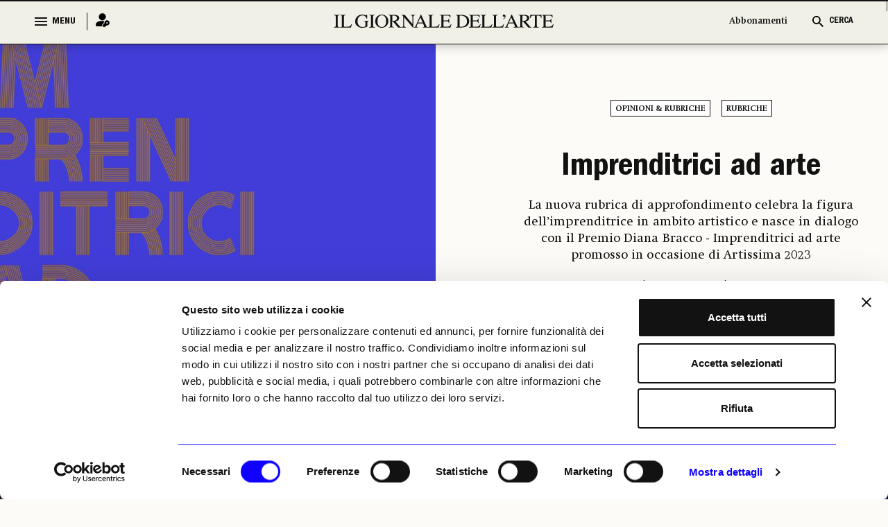

--- FILE ---
content_type: image/svg+xml
request_url: https://www.ilgiornaledellarte.com/Content/frontend_new/images/auth/facebook_blue.svg
body_size: 345
content:
<svg id="file_download_black_24dp" xmlns="http://www.w3.org/2000/svg" width="24" height="24" viewBox="0 0 24 24">
  <g id="Group_10796" data-name="Group 10796">
    <rect id="Rectangle_1291" data-name="Rectangle 1291" width="24" height="24" fill="none"/>
  </g>
  <g id="Group_10797" data-name="Group 10797">
    <path id="Path_5025" data-name="Path 5025" d="M162.207,156.033h4.027V145.948h2.811l.3-3.376h-3.11v-1.923c0-.8.16-1.111.93-1.111h2.179v-3.5h-2.789c-3,0-4.348,1.32-4.348,3.846v2.692h-2.1v3.419h2.1Z" transform="translate(-153.112 -134.033)" fill="#0f00ff"/>
  </g>
</svg>


--- FILE ---
content_type: text/javascript
request_url: https://www.ilgiornaledellarte.com/Scripts/frontend_new/js/custom.js
body_size: 22227
content:
$(document).ready(function () {
  // Skrollers
  $(".scroll_mn").jConveyorTicker({
    force_loop: true,
    anim_duration: 400,
  });

  const skrollers = document.querySelectorAll(".skroll-items");

  skrollers.forEach((skroller) => {
    let isDown = false;
    let startX;
    let scrollLeft;

    skroller.addEventListener("mousedown", (e) => {
      isDown = true;
      skroller.classList.add("active");
      startX = e.pageX - skroller.offsetLeft;
      scrollLeft = skroller.scrollLeft;
    });

    skroller.addEventListener("mouseleave", () => {
      isDown = false;
      skroller.classList.remove("active");
    });

    skroller.addEventListener("mouseup", () => {
      isDown = false;
      skroller.classList.remove("active");
    });

    skroller.addEventListener("mousemove", (e) => {
      if (!isDown) return;
      e.preventDefault();
      const x = e.pageX - skroller.offsetLeft;
      const walk = (x - startX) * 3; //scroll-fast
      skroller.scrollLeft = scrollLeft - walk;
    });
    skroller.addEventListener("wheel", (e) => {
      e.preventDefault();
      const scrollSpeed = 50;
      skroller.scrollLeft += e.deltaY > 0 ? scrollSpeed : -scrollSpeed;
    });
  });

  //Mega Menu Toggle

  $(".menu_btn").click(function () {
    $("body").toggleClass("mega_menu_active");
  });

  // Fixed Header

  const headerHeight = $(".header_wrapper").outerHeight() +150;

  //$(window).scroll(function () {
  //  if ($(window).scrollTop() >= headerHeight) {
  //    $(".menu_full").addClass("menuheader_fixed");
  //  } else {
  //    $(".menu_full").removeClass("menuheader_fixed");
  //  }
    //});
    $(window).scroll(function () {
        if ($(window).scrollTop() >= headerHeight) {
            $(".slide_menu_main").addClass("menuheader_fixed");
            $("body").addClass("scroll_menu_fixed_active");
        } else {
            $(".slide_menu_main").removeClass("menuheader_fixed");
            $("body").removeClass("scroll_menu_fixed_active");
        }
    });  

  // Fixed Header (submenu_section)

  const subHeaderHeight = $(".offwhite_main_section").outerHeight();

  $(window).scroll(function () {
    if ($(window).scrollTop() > subHeaderHeight) {
      $(".submenu_section").addClass("submenuheader_fixed");
    } else {
      $(".submenu_section").removeClass("submenuheader_fixed");
    }
  });

  // Cerca Click

  $(".search_main_tog").click(function () {
    $("body").toggleClass("search_active");
  });

  // Top Stripe Show

  var frameHeight = $(".offwhite_main_section").height();
  var frameHeight1 = $(".header_wrapper").outerHeight();
  var topTotal = parseInt(frameHeight) + parseInt(frameHeight1);

  $(window).scroll(function () {
    if ($(window).scrollTop() > topTotal) {
      $(".top_fixed_stripe").addClass("topfixed_stripe_wrapper_active");
    } else {
      $(".top_fixed_stripe").removeClass("topfixed_stripe_wrapper_active");
    }
  });

  // Stripe Footer Show

  $(window).scroll(function () {
    if ($(window).scrollTop() >= 300) {
      $(".fixed_stripe_wrapper").addClass("fixed_stripe_wrapper_active");
    } else {
      $(".fixed_stripe_wrapper").removeClass("fixed_stripe_wrapper_active");
    }
  });

  //Close Abbonamenti Fixed

  $(".close_modal").click(function () {
    $(".abbonamenti_fixed").hide();
  });

  // News Close

  $(".news_close").click(function () {
    $(".newsletter_fixed").hide();
  });

  // scroll top

  $(".scroll_top").click(function () {
    $("html, body").animate({ scrollTop: 0 }, "slow");
  });

  // Mouse Wheel Icon Rotate

  $(window).on("wheel", function (e) {
    var delta = e.originalEvent.deltaY;

    if (delta > 0) {
      // going down
      $(".round_awi_icon").addClass("clockwise_active");
      $(".round_awi_icon").removeClass("anti_clockwise_active");
    } else {
      // going up
      $(".round_awi_icon").addClass("anti_clockwise_active");
      $(".round_awi_icon").removeClass("clockwise_active");
    }

    return false;
  });

  // Stripe Link Toggle Mobile View

  $(".stripe_links_tog").click(function () {
    $(this)
      .parents(".mobile_stripe_wrapper ")
      .toggleClass("content_sub_tog_active");
  });

  // Result Slider Cerca Click Carousel

    $(".result_slider").owlCarousel({
     loop: false,
    margin: 16,
    dots: false,
    nav: true,
    navText: [
      "<img src='/Content/frontend_new/images/slide_prev.png'>",
      "<img src='/Content/frontend_new/images/slide_next.png'>",
    ],
    responsive: {
      0: {
        items: 1.6,
      },
      600: {
        items: 2.6,
      },
      1024: {
        items: 2.6,
      },
      1028: {
        items: 3.6,
      },
    },
  });

  // Result Slider Recensioni Cerca Click Podcast Carousel
  $(".result_slider_recensioni").owlCarousel({
    loop: false,
    margin: 16,
    dots: false,
    nav: true,
    navText: [
      "<img src='/Content/frontend_new/images/slide_prev.png'>",
      "<img src='/Content/frontend_new/images/slide_next.png'>",
    ],
    responsive: {
      0: {
        items: 1,
      },
      600: {
        items: 2.6,
      },
      1024: {
        items: 2.6,
      },
      1028: {
        items: 3.6,
      },
    },
  });

  // Mostre Result Slider Cerca Click Podcast Carousel
  $(".mostre_result_slider").owlCarousel({
    loop: false,
    margin: 16,
    dots: false,
    nav: true,
    navText: [
      "<img src='/Content/frontend_new/images/slide_prev.png'>",
      "<img src='/Content/frontend_new/images/slide_next.png'>",
    ],
    responsive: {
      0: {
        items: 1,
      },
      600: {
        items: 2.6,
      },
      1024: {
        items: 2.6,
      },
      1028: {
        items: 3.6,
      },
    },
  });

  // Result Slider Cerca Click Podcast Carousel

  $(".podcast_result_slider").owlCarousel({
    loop: false,
    margin: 60,
    dots: false,
    nav: true,
    navText: [
      "<img src='/Content/frontend_new/images/slide_prev.png'>",
      "<img src='/Content/frontend_new/images/slide_next.png'>",
    ],
    responsive: {
      0: {
        items: 1.6,
        margin: 16,
      },
      600: {
        items: 2.6,
        margin: 16,
      },
      1024: {
        items: 2.6,
      },
      1028: {
        items: 3.6,
      },
    },
  });

  // Result Slider Cerca Click Video Carousel

  $(".video_result_slider").owlCarousel({
    loop: false,
    margin: 16,
    dots: false,
    nav: true,
    navText: [
      "<img src='/Content/frontend_new/images/slide_prev.png'>",
      "<img src='/Content/frontend_new/images/slide_next.png'>",
    ],
    responsive: {
      0: {
        items: 1,
      },
      600: {
        items: 2.6,
      },
      1024: {
        items: 2.6,
      },
      1028: {
        items: 3.6,
      },
    },
  });

  // News Tiles Carousel

  $(".news_tiles_slide").owlCarousel({
    loop: true,
    margin: 16,
    dots: false,
    nav: true,
    navText: [
      "<img src='/Content/frontend_new/images/slide_prev.png'>",
      "<img src='/Content/frontend_new/images/slide_next.png'>",
    ],
    responsive: {
      0: {
        items: 1,
      },
      600: {
        items: 2.6,
      },
      1000: {
        items: 3.6,
      },
    },
  });

  //Author Carousel

  $(".author_carousel").owlCarousel({
    loop: true,
    margin: 36,
    nav: true,
    dots: false,
    navText: [
      "<img src='/Content/frontend_new/images/slide_prev.png'>",
      "<img src='/Content/frontend_new/images/slide_next.png'>",
    ],
    responsive: {
      0: {
        items: 1.4,
      },
      600: {
        items: 3.2,
      },
      768: {
        items: 3.2,
      },
      1000: {
        items: 5.2,
      },
    },
  });

  //Author Slider Opinini Rubriche Page

  $(".auth_slider").owlCarousel({
    loop: true,
    margin: 36,
    nav: true,
    dots: false,
    navText: [
      "<img src='/Content/frontend_new/images/slide_prev.png'>",
      "<img src='/Content/frontend_new/images/slide_next.png'>",
    ],
    responsive: {
      0: {
        items: 1.15,
        margin: 16,
      },
      600: {
        items: 2.8,
        margin: 16,
      },
      768: {
        items: 2.5,
      },
      1028: {
        items: 2.5,
      },
      1208: {
        items: 3.5,
      },
    },
  });

  //Filter Carousel

  $(".filter_tag_slider").owlCarousel({
    loop: false,
    margin: 16,
    nav: true,
    dots: false,
    autoWidth: true,
    navText: [
      "<img src='/Content/frontend_new/images/slide_prev.png'>",
      "<img src='/Content/frontend_new/images/slide_next.png'>",
    ],
    responsive: {
      0: {
        items: 3.2,
      },
      600: {
        items: 5.2,
      },
      768: {
        items: 8.2,
      },
      1000: {
        items: 15.2,
      },
    },
  });

  //News Category Carousel

  $(".news_cat_carousel").owlCarousel({
    loop: true,
    margin: 16,
    nav: true,
    dots: false,
    navText: [
      "<img src='/Content/frontend_new/images/slide_prev.png'>",
      "<img src='/Content/frontend_new/images/slide_next.png'>",
    ],
    responsive: {
      0: {
        items: 1.5,
      },

      768: {
        items: 2.5,
      },
      1199: {
        items: 2.8,
      },
      1200: {
        items: 3.5,
      },
    },
  });

  // Ads Carosel
  $(".ads_carousel").owlCarousel({
    loop: true,
    autoplay: true,
    nav: false,
    dots: false,
    responsive: {
      0: {
        items: 1,
      },
      600: {
        items: 1,
      },
      768: {
        items: 1,
      },
      1000: {
        items: 1,
      },
    },
  });

  // Full Image Carousel
  $(".full_img_carousel").owlCarousel({
    loop: true,
    autoplay: true,
    nav: false,
    dots: true,
    autoHeight: true,
    responsive: {
      0: {
        items: 1,
      },
      600: {
        items: 1,
      },
      768: {
        items: 1,
      },
      1000: {
        items: 1,
      },
      },      
  });

  // Calender News Carousel
  $(".cal_news_slider").owlCarousel({
    loop: true,
    autoplay: true,
    nav: true,
    dots: false,
    margin: 16,
    navText: [
      "<img src='/Content/frontend_new/images/slide_prev.png'>",
      "<img src='/Content/frontend_new/images/slide_next.png'>",
    ],
    responsive: {
      0: {
        items: 1,
      },
      600: {
        items: 2,
      },
      768: {
        items: 2.8,
      },
      1199: {
        items: 2.8,
      },
      1200: {
        items: 3.8,
      },
    },
  });

  // Media List Carousel
  $(".media_carousel").owlCarousel({
    loop: true,
    autoplay: true,
    nav: true,
    dots: false,
    margin: 15,
    navText: [
      "<img src='/Content/frontend_new/images/slide_white_prev.svg'>",
      "<img src='/Content/frontend_new/images/slide_white_next.svg'>",
    ],
    responsive: {
      0: {
        items: 1,
      },
      600: {
        items: 2,
      },
      768: {
        items: 2.8,
      },
      1199: {
        items: 2.8,
      },
      1200: {
        items: 3.8,
      },
    },
  });
       
     $(".pdf_carousel").owlCarousel({
            loop: false,
        autoplay: false,
        nav: true,
        dots: false,
        slideTransition: "linear",
        navText: [
        "<img src='/Content/frontend_new/images/slide_left_brdr.svg'>",
            "<img class='slide_next' src='/Content/frontend_new/images/slide_right_brdr.svg'>",
                ],
                responsive: {
                    0: {
                    items: 1,
            },
                600: {
                    items: 1,
            },
                768: {
                    items: 1,
            },
                1199: {
                    items: 1,
            },
                1200: {
                    items: 1,
            },
        },
    });
           
  // Search Expand Filter

  $(".search_ic").click(function () {
    $(".search_tog_block").addClass("search_expand_active");
  });

  $(".search_close").click(function () {
    $(".filter_drop_block").fadeOut();
    $(".search_tog_block").removeClass("search_expand_active");
    $(".filter_drop_block").fadeIn(50);
  });

  //Search FIlter Dropdown

  $(".dropdown_ic").click(function () {
    $(".dropdown_menu_block").addClass("dropdown_menu_active");
    $(this).addClass("dropdown_ic_active");
  });

  $(".drop_close_menu").click(function () {
    $(".dropdown_menu_block").removeClass("dropdown_menu_active");
    $(this)
      .parents(".dropdown_block")
      .find(".dropdown_ic")
      .removeClass("dropdown_ic_active");
  });

  // Dropdown Filter

  $(".filter_input_block .form-control").click(function () {
    $(this).parents(".each_dropdown_filter").addClass("dropdown_filter_active");
  });

  // $(".drop_close").click(function () {
  //   $(this)
  //     .parents(".each_dropdown_filter")
  //     .removeClass("dropdown_filter_active");
  // });

  $(document).on("click", function (e) {
    if (!$(e.target).closest(".filter_input_block").length) {
      $(".each_dropdown_filter").removeClass("dropdown_filter_active");
    }
  });

  // Link Dropdown Filter

  $(".drop_link").click(function () {
    $(this)
      .parents(".link_dropdown_block")
      .toggleClass("link_dropdown_block_active");
  });

  // calender Bootstrap

  $("#link-date").datepicker({
    language: "it",
    container: ".link_calander",
    toggleActive: true,
    autoclose: true,
  });

  $("#link-date-stripe").datepicker({
    language: "it",
    container: ".link_calander",
  });

  // $("#dal-date").datepicker({
  //   language: "it",
  //   autoclose: true,
  //   container: ".calander_each",
  //   toggleActive: true,
  // });
  // $("#al-date").datepicker({
  //   language: "it",
  //   autoclose: true,
  //   container: ".calander_each",
  //   toggleActive: true,
  // });

  $("#caldate-offwhite").datepicker({
    language: "it",
    container: ".center_cal_block",
      beforeShowDay: function (date) {
          console.log(date);
        var currentDate = new Date();
        currentDate.setHours(0, 0, 0, 0); // Imposta l'ora corrente a mezzanotte per confrontare solo la data

        if (date.getTime() === currentDate.getTime()) {
            return {
                classes: "current-day-highlight" // Aggiungi una classe CSS per evidenziare il giorno corrente
            };
        } else {
            return [true, ""];
        }
    }
  }).on("changeDate", function (e) {
      // Codice da eseguire quando viene selezionata una data
      var selectedDate = e.date;
      var formattedDate = selectedDate.toLocaleDateString('it-IT', { day: '2-digit', month: '2-digit', year: 'numeric' });
      console.log("Data selezionata:", formattedDate);
      // Puoi eseguire altre azioni in base alla data selezionata

      var daily = getDailyNewsDate(formattedDate);
      console.log(daily)

      if (daily != '') {
          location.href = '/NotizieInBreve/' + daily;
      }

  });

    function getDailyNewsDate(selectedDate) {

        var arrayData = { "selectedDate": selectedDate};
        var resp = '';
        $.ajax({
            method: "GET",
            url: '/Home/Dailynews',
            data: arrayData,
            async: false,
            success: function (data) {
                resp = data;
            }
        });
        return resp;

    };

  $("#stripe_datepicker").datepicker({
    language: "it",
      container: ".end_rel",
      beforeShowDay: function (date) {
          var selectedDate = new Date($("#selectedDate").val());
          selectedDate.setHours(0, 0, 0, 0); // Imposta l'ora corrente a mezzanotte per confrontare solo la data

          console.log(selectedDate);

          if (date.getTime() === selectedDate.getTime()) {
              return {
                  classes: "current-day-highlight" // Aggiungi una classe CSS per evidenziare il giorno corrente
              };
          } else {
              return [true, ""];
          }
      }
  }).on("changeDate", function (e) {
      // Codice da eseguire quando viene selezionata una data
      var selectedDate = e.date;
      var formattedDate = selectedDate.toLocaleDateString('it-IT', { day: '2-digit', month: '2-digit', year: 'numeric' });
      console.log("Data selezionata:", formattedDate);
      // Puoi eseguire altre azioni in base alla data selezionata

      var daily = getDailyNewsDate(formattedDate);
      console.log(daily)

      if (daily != '') {
          location.href = '/NotizieInBreve/' + daily;
      }

  });

  $("#stripe_datepickerMob").datepicker({
    language: "it",
    container: ".mob_end_rel",
  });

  // $(".datepicker_flex").datepicker({
  //   language: "it",
  //   container: ".calander_each",
  //   toggleActive: true,
  // });

  // $(".datepicker_flex").click(function () {
  //   $(this).addClass("date_calender_show");
  // });

  // $(document).on("click", function (e) {
  //   if (!$(e.target).closest(".date_txtbox").length) {
  //     $(".datepicker_flex").removeClass("date_calender_show");
  //   }
  // });

    // Datepicker Cerca

  $(".input-daterange").datepicker({
    autoclose: true,
    todayHighlight: true,
    orientation: "bottom left",
    toggleActive: true,
    container: ".calander_each",
    language: "it",
  }).on("changeDate", function (e) {
      // Codice da eseguire quando viene selezionata una data
      var selectedDate = e.date;
      var formattedDate = selectedDate.toLocaleDateString('it-IT', { day: '2-digit', month: '2-digit', year: 'numeric' });


      var startDate = $("#search_start").val();
      var endDate = $("#search_end").val();


      console.log("Data selezionata:", formattedDate);
      console.log("Data inizio:", startDate);
      console.log("Data fine:", endDate);
    });

  
   
  $(".date_r_pick").click(function () {
    $(this).parents(".calender_rel").addClass("cal_open_active");
    $(this).parents(".calender_rel").find(".calender_icon").hide();
    $(this).parents(".calender_rel").find(".calender_closeicon").show();
  });

  $(document).on("click", function (e) {
    if (!$(e.target).closest(".date_r_pick").length) {
      $(".calender_rel").removeClass("cal_open_active");
      $(".calender_rel").find(".calender_icon").show();
      $(".calender_rel").find(".calender_closeicon").hide();
    }
  });

  $(".date_tog").click(function () {
    $(this).addClass("date_pick_label_hide");
    $(this).addClass("show_chuidi_link");
    $(this)
      .parents(".link_calander")
      .find(".hide_calander_link")
      .addClass("show_chuidi_link");
  });

  $(".hide_calander_link").click(function () {
    $(this).removeClass("show_chuidi_link");
    $(this)
      .parents(".link_calander")
      .find(".date_tog")
      .removeClass("date_pick_label_hide");
  });

  $(document).on("click", function (e) {
    if (!$(e.target).closest(".link_calander").length) {
      $(".link_date_picker").removeClass("date_pick_label_hide");
      $(".hide_calander_link").removeClass("show_chuidi_link");
    }
  });

  //stripe desktop

  $(".stripe_picker_tog").click(function () {
    $(this)
      .parents(".stripe_datepicker_div")
      .addClass("stripe_date_picker_active");
  });

  $(".hide_calander_link_stripe").click(function () {
    $(this)
      .parents(".stripe_datepicker_div")
      .removeClass("stripe_date_picker_active");
  });

  $(document).on("click", function (e) {
    if (!$(e.target).closest(".stripe_datepicker_div").length) {
      $(".stripe_datepicker_div").removeClass("stripe_date_picker_active");
    }
  });

  //stripe mobile

  $(".stripe_picker_tog_mob").click(function () {
    $(this)
      .parents(".mobile_stripe_datepicker_div")
      .addClass("mobile_stripe_date_picker_active");
  });

  $(".mobile_hide_calander_link_stripe").click(function () {
    $(this)
      .parents(".mobile_stripe_datepicker_div")
      .removeClass("mobile_stripe_date_picker_active");
  });

  $(document).on("click", function (e) {
    if (!$(e.target).closest(".mobile_stripe_datepicker_div").length) {
      $(".mobile_stripe_datepicker_div").removeClass(
        "stripe_date_picker_active"
      );
    }
  });

  // Text limit Reveal

  let textRevealCliker = $(".mostre_citta_pg .link_elem");

  textRevealCliker.click(function () {
    $(this).parents(".each_cat_news_item").toggleClass("show_full_p");
  });

  // Abbonamenti toggle txt
  $(".btn_para_tog").click(function () {
    $(this)
      .parents(".abbonamento_para_block")
      .toggleClass("abbonamento_para_block_hide");
  });

  // Scroll to id Div

  $(".scroll_to").on("click", function (e) {
    e.preventDefault();
    var target = $(this).attr("href");
    $("html, body").animate(
      {
        scrollTop: $(target).offset().top - 170,
      },
      500
    );
  });

    // News Detail Stripe

    let locDiv = $(".news_detail_banner");
    if (locDiv.length) { // Check if element exists to prevent offset error
        var offsetDiv = locDiv.offset().top;

        $(window).scroll(function () {
            if ($(window).scrollTop() > offsetDiv) {
                $(".news_detail_stripe").addClass("news_detail_stripe_active");
            } else {
                $(".news_detail_stripe").removeClass("news_detail_stripe_active");
            }
        });
    }

  //let locDiv = $(".news_detail_banner");
  //var offsetDiv = locDiv.offset().top;

  //$(window).scroll(function () {
  //  if ($(window).scrollTop() > offsetDiv) {
  //    $(".news_detail_stripe").addClass("news_detail_stripe_active");
  //  } else {
  //    $(".news_detail_stripe").removeClass("news_detail_stripe_active");
  //  }
  //});
    
 });
  